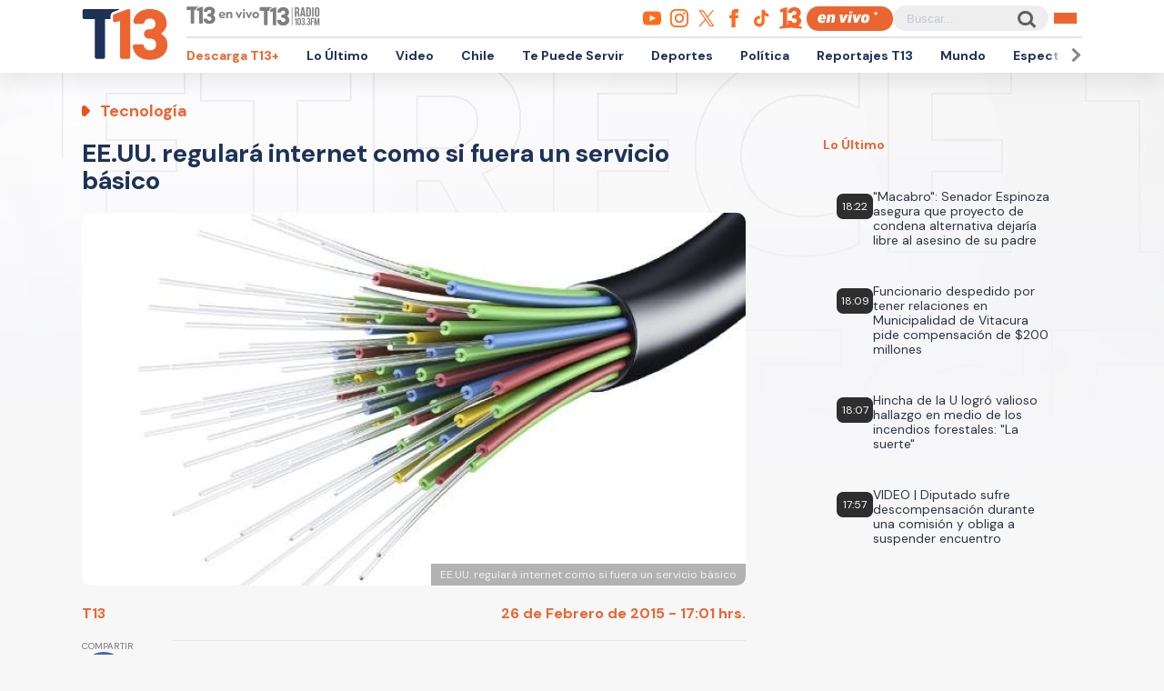

--- FILE ---
content_type: text/html; charset=utf-8
request_url: https://www.google.com/recaptcha/api2/aframe
body_size: 265
content:
<!DOCTYPE HTML><html><head><meta http-equiv="content-type" content="text/html; charset=UTF-8"></head><body><script nonce="041NnsleDfffSUtDqLC5dw">/** Anti-fraud and anti-abuse applications only. See google.com/recaptcha */ try{var clients={'sodar':'https://pagead2.googlesyndication.com/pagead/sodar?'};window.addEventListener("message",function(a){try{if(a.source===window.parent){var b=JSON.parse(a.data);var c=clients[b['id']];if(c){var d=document.createElement('img');d.src=c+b['params']+'&rc='+(localStorage.getItem("rc::a")?sessionStorage.getItem("rc::b"):"");window.document.body.appendChild(d);sessionStorage.setItem("rc::e",parseInt(sessionStorage.getItem("rc::e")||0)+1);localStorage.setItem("rc::h",'1769030960275');}}}catch(b){}});window.parent.postMessage("_grecaptcha_ready", "*");}catch(b){}</script></body></html>

--- FILE ---
content_type: image/svg+xml
request_url: https://www-storage.13.cl/t13/assets/svg/logo-t13-2025.svg
body_size: 434
content:
<?xml version="1.0" encoding="UTF-8"?>
<svg id="Capa_1" xmlns="http://www.w3.org/2000/svg" version="1.1" viewBox="0 0 379.2 228.8">
  <!-- Generator: Adobe Illustrator 29.6.1, SVG Export Plug-In . SVG Version: 2.1.1 Build 9)  -->
  <defs>
    <style>
      .st0 {
        fill: #1e3259;
      }

      .st1 {
        fill: #ec6531;
      }
    </style>
  </defs>
  <path class="st1" d="M366.4,128.3c-4.3-6.2-10.1-11.4-17.2-15.5-.6-.3-.9-.9-1-1.5,0-.7.3-1.3.8-1.7,5.4-3.8,10.1-8.4,14-13.8,6.3-8.7,9.5-18.3,9.5-28.7,0-19.6-6.7-35.3-20.1-46.6-13.2-11.1-31.4-16.8-54.3-16.8h-.1c-13.1,0-25.4,2.6-36.4,7.6-11.2,5.1-20,12.4-26.2,21.6-5,7.3-8,15.5-9.1,24.3-.3,2.9.6,5.7,2.5,7.9,1.9,2.2,4.7,3.4,7.6,3.4h29.4c4.8,0,8.9-3.3,9.9-8.2.8-3.8,2.8-7,6.1-9.6,4.5-3.7,10.3-5.5,17.2-5.5,7.6,0,13.6,2,17.8,5.9,4.1,3.9,6.2,9.3,6.2,16.5,0,7.6-2.1,13.5-6.4,17.9-4.2,4.3-11,6.6-20.2,6.6h-3.3c-11.2,0-20.2,9.1-20.3,20.2,0,5.4,2.1,10.5,5.9,14.3,3.8,3.8,8.9,5.9,14.3,6h3c10.2,0,17.9,2.3,22.8,6.7,4.9,4.4,7.3,11.1,7.3,20.3,0,7.4-2.3,13.2-7,17.6-4.7,4.4-11.5,6.6-20.2,6.6-7.5,0-13.9-2.2-18.9-6.5-3.8-3.2-6.1-7.1-6.9-11.7-.9-4.9-5-8.4-9.9-8.4h-29.6c-2.8,0-5.5,1.2-7.4,3.3-1.9,2.1-2.9,4.9-2.6,7.7,1.5,16,8.5,29.4,20.9,39.7,13.9,11.5,31.8,17.4,53.5,17.4h.2c23,0,41.8-5.9,55.9-17.6,14.4-11.9,21.7-27.9,21.7-47.5,0-12.2-3.1-23-9.3-32Z"/>
  <path class="st1" d="M212.6,11.4c0-2.5-1.2-4.8-3.3-6.3-1.3-.9-2.8-1.4-4.4-1.4s-1.8.2-2.7.5l-60.6,22.1c-2.8,1-4.8,3.8-4.8,6.8v21.4c0,2.4,1.1,4.6,3.1,6,1.3,1,2.8,1.5,4.4,1.5s1.5-.1,2.2-.3l21.5-6.7h0v158.3c0,4.4,3.6,8,8,8h28.5c4.4,0,8-3.6,8-8V11.4c0,0,0,0,0,0Z"/>
  <path class="st0" d="M138,16.1l24.7-9c2-.7,1.5-3.6-.6-3.6H11.4c-4.4,0-8,3.6-8,8v28.5c0,4.4,3.6,8,8,8h45.9v165.4c0,4.4,3.6,8,8,8h28.5c4.4,0,8-3.6,8-8V47.9h24.3v-14.8c0-7.6,4.8-14.4,11.9-17Z"/>
</svg>

--- FILE ---
content_type: text/javascript;charset=utf-8
request_url: https://p1cluster.cxense.com/p1.js
body_size: 100
content:
cX.library.onP1('zqg896xji9xx2kowatwn5jvjm');


--- FILE ---
content_type: text/javascript;charset=utf-8
request_url: https://id.cxense.com/public/user/id?json=%7B%22identities%22%3A%5B%7B%22type%22%3A%22ckp%22%2C%22id%22%3A%22mkojctgor5p2gp55%22%7D%2C%7B%22type%22%3A%22lst%22%2C%22id%22%3A%22zqg896xji9xx2kowatwn5jvjm%22%7D%2C%7B%22type%22%3A%22cst%22%2C%22id%22%3A%22zqg896xji9xx2kowatwn5jvjm%22%7D%5D%7D&callback=cXJsonpCB2
body_size: 204
content:
/**/
cXJsonpCB2({"httpStatus":200,"response":{"userId":"cx:6dzhktkry73dpbpz8c31nkej:3cd3kzh1osppo","newUser":false}})

--- FILE ---
content_type: application/javascript; charset=utf-8
request_url: https://fundingchoicesmessages.google.com/f/AGSKWxWAXXNn9OJg_mYj7zODO6iOPyhwnL54rEzah85FjzNAlmN2swtFHFWf1wE_2kMZ6MD9y6HJYX4X6gAyotxQ2Iae5shBDi3bh2FcN7mDAz11URyQ5qq_obNCZptXOgKBJelOWpY5CW61EZAo0H0pmk3ElJ6rarlB2TPxV_Ns70FizHIoy6GcIt7vxDn3/_.com/adv?/adiframe7./adforgame728x90./ad-amz./centerads.
body_size: -1290
content:
window['b9b2fcc3-ef4b-42a2-bd06-d89c1d4c430d'] = true;